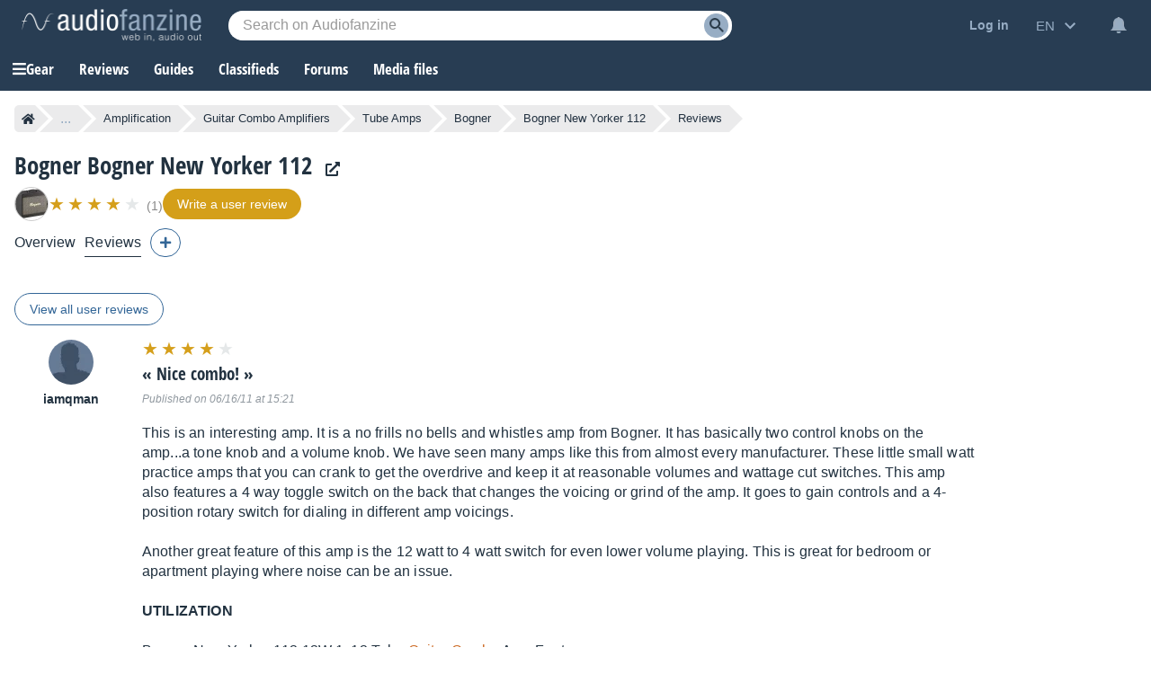

--- FILE ---
content_type: text/html; charset=utf-8
request_url: https://www.google.com/recaptcha/api2/aframe
body_size: 268
content:
<!DOCTYPE HTML><html><head><meta http-equiv="content-type" content="text/html; charset=UTF-8"></head><body><script nonce="7YN7jDgpnknTcN3ZFTzPSA">/** Anti-fraud and anti-abuse applications only. See google.com/recaptcha */ try{var clients={'sodar':'https://pagead2.googlesyndication.com/pagead/sodar?'};window.addEventListener("message",function(a){try{if(a.source===window.parent){var b=JSON.parse(a.data);var c=clients[b['id']];if(c){var d=document.createElement('img');d.src=c+b['params']+'&rc='+(localStorage.getItem("rc::a")?sessionStorage.getItem("rc::b"):"");window.document.body.appendChild(d);sessionStorage.setItem("rc::e",parseInt(sessionStorage.getItem("rc::e")||0)+1);localStorage.setItem("rc::h",'1769398281752');}}}catch(b){}});window.parent.postMessage("_grecaptcha_ready", "*");}catch(b){}</script></body></html>

--- FILE ---
content_type: application/javascript; charset=utf-8
request_url: https://fundingchoicesmessages.google.com/f/AGSKWxXA-GugiA6nzDaAZh3DzIeKOo5kDCPmJkx8IqN9ol5_pWH7-a6CBzRGM0oG48torCsv0tSwet8ph8J_DqaWgRzZV63R3QNXU3H-gyJOmB6OzwPCZNoNyZpDckuxH7haMRkduzZh1qTLnUTJ3HA1MswdZVtIPoUmnGJXZLmubC2WuzKdG0NfXP6wOmZf/__ads_cached./miniads?unblocktheship.org/loading_ads./adscluster.
body_size: -1289
content:
window['2c8d9115-8eee-4c94-8873-312bbdc42b2a'] = true;